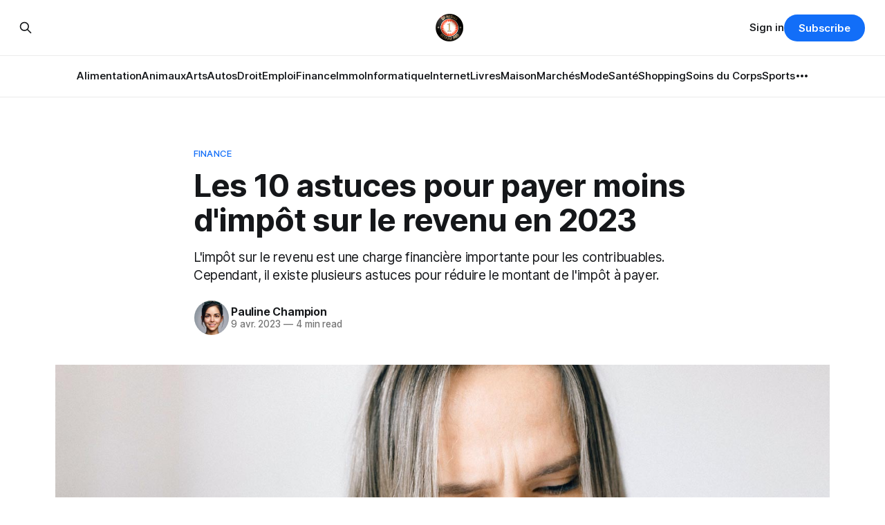

--- FILE ---
content_type: text/html; charset=utf-8
request_url: https://www.dpmedias.net/payer-moins-impot-revenu-2023/
body_size: 9562
content:
<!DOCTYPE html>
<html lang="fr">
<head>

    <title>Payer moins d&#x27;impôt sur le revenu : 10 astuces</title>
    <meta charset="utf-8">
    <meta name="viewport" content="width=device-width, initial-scale=1.0">
    
    <link rel="preload" as="style" href="https://www.dpmedias.net/assets/built/screen.css?v=d8359bb4b5">
    <link rel="preload" as="script" href="https://www.dpmedias.net/assets/built/source.js?v=d8359bb4b5">

    <link rel="stylesheet" type="text/css" href="https://www.dpmedias.net/assets/built/screen.css?v=d8359bb4b5">

    <style>
        :root {
            --background-color: #ffffff
        }
    </style>

    <script>
        /* The script for calculating the color contrast has been taken from
        https://gomakethings.com/dynamically-changing-the-text-color-based-on-background-color-contrast-with-vanilla-js/ */
        var accentColor = getComputedStyle(document.documentElement).getPropertyValue('--background-color');
        accentColor = accentColor.trim().slice(1);
        var r = parseInt(accentColor.substr(0, 2), 16);
        var g = parseInt(accentColor.substr(2, 2), 16);
        var b = parseInt(accentColor.substr(4, 2), 16);
        var yiq = ((r * 299) + (g * 587) + (b * 114)) / 1000;
        var textColor = (yiq >= 128) ? 'dark' : 'light';

        document.documentElement.className = `has-${textColor}-text`;
    </script>

    <meta name="description" content="Il existe plusieurs astuces pour réduire le montant de l&#x27;impôt sur le revenu à payer. En voici 10 que vous pouvez suivre.">
    <link rel="icon" href="https://www.dpmedias.net/content/images/size/w256h256/2023/04/favicon-60x60.png" type="image/png">
    <link rel="canonical" href="https://www.dpmedias.net/payer-moins-impot-revenu-2023/">
    <meta name="referrer" content="no-referrer-when-downgrade">
    
    <meta property="og:site_name" content="DP MEDIAS NEWS">
    <meta property="og:type" content="article">
    <meta property="og:title" content="Payer moins d&#x27;impôt sur le revenu : 10 astuces">
    <meta property="og:description" content="L&#x27;impôt sur le revenu est une charge financière importante pour les contribuables. Cependant, il existe plusieurs astuces pour réduire le montant de l&#x27;impôt à payer.">
    <meta property="og:url" content="https://www.dpmedias.net/payer-moins-impot-revenu-2023/">
    <meta property="og:image" content="https://www.dpmedias.net/content/images/size/w1200/2023/04/payer-moins-impot.jpg">
    <meta property="article:published_time" content="2023-04-09T17:31:49.000Z">
    <meta property="article:modified_time" content="2024-03-23T12:28:01.000Z">
    <meta property="article:tag" content="Finance">
    
    <meta property="article:publisher" content="https://www.facebook.com/agence.dp.medias/">
    <meta property="article:author" content="https://www.facebook.com/agence.dp.medias/">
    <meta name="twitter:card" content="summary_large_image">
    <meta name="twitter:title" content="Payer moins d&#x27;impôt sur le revenu : 10 astuces">
    <meta name="twitter:description" content="L&#x27;impôt sur le revenu est une charge financière importante pour les contribuables. Cependant, il existe plusieurs astuces pour réduire le montant de l&#x27;impôt à payer.">
    <meta name="twitter:url" content="https://www.dpmedias.net/payer-moins-impot-revenu-2023/">
    <meta name="twitter:image" content="https://www.dpmedias.net/content/images/size/w1200/2023/04/payer-moins-impot.jpg">
    <meta name="twitter:label1" content="Written by">
    <meta name="twitter:data1" content="Pauline Champion">
    <meta name="twitter:label2" content="Filed under">
    <meta name="twitter:data2" content="Finance">
    <meta name="twitter:site" content="@dpsarl">
    <meta name="twitter:creator" content="@dpsarl">
    <meta property="og:image:width" content="1200">
    <meta property="og:image:height" content="800">
    
    <script type="application/ld+json">
{
    "@context": "https://schema.org",
    "@type": "Article",
    "publisher": {
        "@type": "Organization",
        "name": "DP MEDIAS NEWS",
        "url": "https://www.dpmedias.net/",
        "logo": {
            "@type": "ImageObject",
            "url": "https://www.dpmedias.net/content/images/2023/04/dp-medias-logotype-1200x144-1.png"
        }
    },
    "author": {
        "@type": "Person",
        "name": "Pauline Champion",
        "image": {
            "@type": "ImageObject",
            "url": "https://www.dpmedias.net/content/images/2024/05/pauline-champion.webp",
            "width": 1024,
            "height": 1024
        },
        "url": "https://www.dpmedias.net/author/pauline-champion/",
        "sameAs": [
            "https://www.dpmedias.com",
            "https://www.facebook.com/agence.dp.medias/",
            "https://x.com/dpsarl"
        ]
    },
    "headline": "Payer moins d&#x27;impôt sur le revenu : 10 astuces",
    "url": "https://www.dpmedias.net/payer-moins-impot-revenu-2023/",
    "datePublished": "2023-04-09T17:31:49.000Z",
    "dateModified": "2024-03-23T12:28:01.000Z",
    "image": {
        "@type": "ImageObject",
        "url": "https://www.dpmedias.net/content/images/size/w1200/2023/04/payer-moins-impot.jpg",
        "width": 1200,
        "height": 800
    },
    "keywords": "Finance",
    "description": "L&#x27;impôt sur le revenu est une charge financière importante pour les contribuables. Cependant, il existe plusieurs astuces pour réduire le montant de l&#x27;impôt à payer. ",
    "mainEntityOfPage": "https://www.dpmedias.net/payer-moins-impot-revenu-2023/"
}
    </script>

    <meta name="generator" content="Ghost 6.13">
    <link rel="alternate" type="application/rss+xml" title="DP MEDIAS NEWS" href="https://www.dpmedias.net/rss/">
    <script defer src="https://cdn.jsdelivr.net/ghost/portal@~2.56/umd/portal.min.js" data-i18n="true" data-ghost="https://www.dpmedias.net/" data-key="eef780baf8636f3a976de19206" data-api="https://dp-medias-news.ghost.io/ghost/api/content/" data-locale="fr" crossorigin="anonymous"></script><style id="gh-members-styles">.gh-post-upgrade-cta-content,
.gh-post-upgrade-cta {
    display: flex;
    flex-direction: column;
    align-items: center;
    font-family: -apple-system, BlinkMacSystemFont, 'Segoe UI', Roboto, Oxygen, Ubuntu, Cantarell, 'Open Sans', 'Helvetica Neue', sans-serif;
    text-align: center;
    width: 100%;
    color: #ffffff;
    font-size: 16px;
}

.gh-post-upgrade-cta-content {
    border-radius: 8px;
    padding: 40px 4vw;
}

.gh-post-upgrade-cta h2 {
    color: #ffffff;
    font-size: 28px;
    letter-spacing: -0.2px;
    margin: 0;
    padding: 0;
}

.gh-post-upgrade-cta p {
    margin: 20px 0 0;
    padding: 0;
}

.gh-post-upgrade-cta small {
    font-size: 16px;
    letter-spacing: -0.2px;
}

.gh-post-upgrade-cta a {
    color: #ffffff;
    cursor: pointer;
    font-weight: 500;
    box-shadow: none;
    text-decoration: underline;
}

.gh-post-upgrade-cta a:hover {
    color: #ffffff;
    opacity: 0.8;
    box-shadow: none;
    text-decoration: underline;
}

.gh-post-upgrade-cta a.gh-btn {
    display: block;
    background: #ffffff;
    text-decoration: none;
    margin: 28px 0 0;
    padding: 8px 18px;
    border-radius: 4px;
    font-size: 16px;
    font-weight: 600;
}

.gh-post-upgrade-cta a.gh-btn:hover {
    opacity: 0.92;
}</style>
    <script defer src="https://cdn.jsdelivr.net/ghost/sodo-search@~1.8/umd/sodo-search.min.js" data-key="eef780baf8636f3a976de19206" data-styles="https://cdn.jsdelivr.net/ghost/sodo-search@~1.8/umd/main.css" data-sodo-search="https://dp-medias-news.ghost.io/" data-locale="fr" crossorigin="anonymous"></script>
    
    <link href="https://www.dpmedias.net/webmentions/receive/" rel="webmention">
    <script defer src="/public/cards.min.js?v=d8359bb4b5"></script>
    <link rel="stylesheet" type="text/css" href="/public/cards.min.css?v=d8359bb4b5">
    <script defer src="/public/comment-counts.min.js?v=d8359bb4b5" data-ghost-comments-counts-api="https://www.dpmedias.net/members/api/comments/counts/"></script>
    <script defer src="/public/member-attribution.min.js?v=d8359bb4b5"></script>
    <script defer src="/public/ghost-stats.min.js?v=d8359bb4b5" data-stringify-payload="false" data-datasource="analytics_events" data-storage="localStorage" data-host="https://www.dpmedias.net/.ghost/analytics/api/v1/page_hit"  tb_site_uuid="c2472385-e9af-4d56-ae92-7aa16860fa85" tb_post_uuid="ca8831a2-d6be-4de7-883c-77a544db51fc" tb_post_type="post" tb_member_uuid="undefined" tb_member_status="undefined"></script><style>:root {--ghost-accent-color: #126ef8;}</style>
    <!-- Google tag (gtag.js) -->
<script async src="https://www.googletagmanager.com/gtag/js?id=G-N4M8BG7M1R"></script>
<script>
  window.dataLayer = window.dataLayer || [];
  function gtag(){dataLayer.push(arguments);}
  gtag('js', new Date());
  gtag('config', 'G-N4M8BG7M1R');
</script>

</head>
<body class="post-template tag-finance has-sans-title has-sans-body">

<div class="gh-viewport">
    
    <header id="gh-navigation" class="gh-navigation is-stacked gh-outer">
    <div class="gh-navigation-inner gh-inner">

        <div class="gh-navigation-brand">
            <a class="gh-navigation-logo is-title" href="https://www.dpmedias.net">
                    <img src="https://www.dpmedias.net/content/images/2023/04/dp-medias-logotype-1200x144-1.png" alt="DP MEDIAS NEWS">
            </a>
            <button class="gh-search gh-icon-button" aria-label="Search this site" data-ghost-search>
    <svg xmlns="http://www.w3.org/2000/svg" fill="none" viewBox="0 0 24 24" stroke="currentColor" stroke-width="2" width="20" height="20"><path stroke-linecap="round" stroke-linejoin="round" d="M21 21l-6-6m2-5a7 7 0 11-14 0 7 7 0 0114 0z"></path></svg></button>            <button class="gh-burger gh-icon-button" aria-label="Menu">
                <svg xmlns="http://www.w3.org/2000/svg" width="24" height="24" fill="currentColor" viewBox="0 0 256 256"><path d="M224,128a8,8,0,0,1-8,8H40a8,8,0,0,1,0-16H216A8,8,0,0,1,224,128ZM40,72H216a8,8,0,0,0,0-16H40a8,8,0,0,0,0,16ZM216,184H40a8,8,0,0,0,0,16H216a8,8,0,0,0,0-16Z"></path></svg>                <svg xmlns="http://www.w3.org/2000/svg" width="24" height="24" fill="currentColor" viewBox="0 0 256 256"><path d="M205.66,194.34a8,8,0,0,1-11.32,11.32L128,139.31,61.66,205.66a8,8,0,0,1-11.32-11.32L116.69,128,50.34,61.66A8,8,0,0,1,61.66,50.34L128,116.69l66.34-66.35a8,8,0,0,1,11.32,11.32L139.31,128Z"></path></svg>            </button>
        </div>

        <nav class="gh-navigation-menu">
            <ul class="nav">
    <li class="nav-alimentation"><a href="https://www.dpmedias.net/tag/alimentation-boissons/">Alimentation</a></li>
    <li class="nav-animaux"><a href="https://www.dpmedias.net/tag/animaux/">Animaux</a></li>
    <li class="nav-arts"><a href="https://www.dpmedias.net/tag/arts-divertissements/">Arts</a></li>
    <li class="nav-autos"><a href="https://www.dpmedias.net/tag/automobiles-vehicules/">Autos</a></li>
    <li class="nav-droit"><a href="https://www.dpmedias.net/tag/droit-administration-publique/">Droit</a></li>
    <li class="nav-emploi"><a href="https://www.dpmedias.net/tag/emploi-enseignement/">Emploi</a></li>
    <li class="nav-finance"><a href="https://www.dpmedias.net/tag/finance/">Finance</a></li>
    <li class="nav-immo"><a href="https://www.dpmedias.net/tag/immobilier/">Immo</a></li>
    <li class="nav-informatique"><a href="https://www.dpmedias.net/tag/informatique-electronique/">Informatique</a></li>
    <li class="nav-internet"><a href="https://www.dpmedias.net/tag/internet-telecoms/">Internet</a></li>
    <li class="nav-livres"><a href="https://www.dpmedias.net/tag/livres-litterature/">Livres</a></li>
    <li class="nav-maison"><a href="https://www.dpmedias.net/tag/maison-jardinage/">Maison</a></li>
    <li class="nav-marches"><a href="https://www.dpmedias.net/tag/marches-commerciaux-industriels/">Marchés</a></li>
    <li class="nav-mode"><a href="https://www.dpmedias.net/tag/mode/">Mode</a></li>
    <li class="nav-sante"><a href="https://www.dpmedias.net/tag/sante/">Santé</a></li>
    <li class="nav-shopping"><a href="https://www.dpmedias.net/tag/shopping/">Shopping</a></li>
    <li class="nav-soins-du-corps"><a href="https://www.dpmedias.net/tag/soins-du-corps-remise-en-forme/">Soins du Corps</a></li>
    <li class="nav-sports"><a href="https://www.dpmedias.net/tag/sports/">Sports</a></li>
    <li class="nav-tourisme"><a href="https://www.dpmedias.net/tag/tourisme/">Tourisme</a></li>
    <li class="nav-voyages"><a href="https://www.dpmedias.net/tag/voyages/">Voyages</a></li>
</ul>

        </nav>

        <div class="gh-navigation-actions">
                <button class="gh-search gh-icon-button" aria-label="Search this site" data-ghost-search>
    <svg xmlns="http://www.w3.org/2000/svg" fill="none" viewBox="0 0 24 24" stroke="currentColor" stroke-width="2" width="20" height="20"><path stroke-linecap="round" stroke-linejoin="round" d="M21 21l-6-6m2-5a7 7 0 11-14 0 7 7 0 0114 0z"></path></svg></button>                <div class="gh-navigation-members">
                            <a href="#/portal/signin" data-portal="signin">Sign in</a>
                                <a class="gh-button" href="#/portal/signup" data-portal="signup">Subscribe</a>
                </div>
        </div>

    </div>
</header>

    

<main class="gh-main">

    <article class="gh-article post tag-finance">

        <header class="gh-article-header gh-canvas">

                <a class="gh-article-tag" href="https://www.dpmedias.net/tag/finance/">Finance</a>
            <h1 class="gh-article-title is-title">Les 10 astuces pour payer moins d&#x27;impôt sur le revenu en 2023</h1>
                <p class="gh-article-excerpt is-body">L&#x27;impôt sur le revenu est une charge financière importante pour les contribuables. Cependant, il existe plusieurs astuces pour réduire le montant de l&#x27;impôt à payer. </p>

            <div class="gh-article-meta">
                <div class="gh-article-author-image">
                            <a href="/author/pauline-champion/">
                                <img class="author-profile-image" src="/content/images/size/w160/2024/05/pauline-champion.webp" alt="Pauline Champion" />
                            </a>
                </div>
                <div class="gh-article-meta-wrapper">
                    <h4 class="gh-article-author-name"><a href="/author/pauline-champion/">Pauline Champion</a></h4>
                    <div class="gh-article-meta-content">
                        <time class="gh-article-meta-date" datetime="2023-04-09">9 avr. 2023</time>
                            <span class="gh-article-meta-length"><span class="bull">—</span> 4 min read</span>
                    </div>
                </div>
            </div>

                <figure class="gh-article-image">
        <img
            srcset="/content/images/size/w320/2023/04/payer-moins-impot.jpg 320w,
                    /content/images/size/w600/2023/04/payer-moins-impot.jpg 600w,
                    /content/images/size/w960/2023/04/payer-moins-impot.jpg 960w,
                    /content/images/size/w1200/2023/04/payer-moins-impot.jpg 1200w,
                    /content/images/size/w2000/2023/04/payer-moins-impot.jpg 2000w"
            src="/content/images/size/w1200/2023/04/payer-moins-impot.jpg"
            alt="Les 10 astuces pour payer moins d&#x27;impôt sur le revenu en 2023"
        >
            <figcaption><span style="white-space: pre-wrap;">Les 10 astuces pour payer moins d'impôt sur le revenu en 2023</span></figcaption>
    </figure>

        </header>

        <section class="gh-content gh-canvas is-body">
            <p>L'impôt sur le revenu est une charge financière importante pour les contribuables. Cependant, il existe plusieurs astuces pour réduire le montant de l'impôt à payer. </p><div class="kg-card kg-callout-card kg-callout-card-grey"><div class="kg-callout-emoji">💶</div><div class="kg-callout-text">Dans cet article, nous allons partager les 10 meilleures astuces pour payer moins d'impôt sur le revenu en 2023.</div></div><div class="kg-card kg-file-card"><a class="kg-file-card-container" href="https://www.dpmedias.net/content/files/2023/05/Payer-moins-impot-sur-le-revenu-10-astuces.pdf" title="Download" download=""><div class="kg-file-card-contents"><div class="kg-file-card-title">10 astuces pour payer moins d'impôt sur le revenu</div><div class="kg-file-card-caption">Télécharger gratuitement</div><div class="kg-file-card-metadata"><div class="kg-file-card-filename">Payer moins impot sur le revenu 10 astuces.pdf</div><div class="kg-file-card-filesize">226 KB</div></div></div><div class="kg-file-card-icon"><svg viewBox="0 0 24 24"><defs><style>.a{fill:none;stroke:currentColor;stroke-linecap:round;stroke-linejoin:round;stroke-width:1.5px;}</style></defs><title>download-circle</title><polyline class="a" points="8.25 14.25 12 18 15.75 14.25"></polyline><line class="a" x1="12" y1="6.75" x2="12" y2="18"></line><circle class="a" cx="12" cy="12" r="11.25"></circle></svg></div></a></div><h2 id="astuce-n%C2%B01-investir-dans-un-plan-d%C3%A9pargne-retraite">Astuce n°1 : Investir dans un plan d'épargne retraite</h2><p>Investir dans un <a href="https://www.economie.gouv.fr/PER-epargne-retraite?ref=dpmedias.net">plan d'épargne retraite</a> (PER) peut vous aider à réduire votre impôt sur le revenu. Les cotisations que vous versez à votre PER sont déductibles de votre revenu imposable, jusqu'à un certain plafond. En 2023, le plafond de déduction fiscale pour les versements volontaires sur un PER sera de 10 % du revenu d'activité net de l'année précédente, dans la limite de 32 419 euros.</p><blockquote>Par exemple, si votre revenu net annuel était de 50 000 euros, vous pourriez déduire jusqu'à 5 000 euros de votre impôt sur le revenu en investissant dans un PER.</blockquote><h2 id="astuce-n%C2%B02-faire-des-dons-%C3%A0-des-organismes-dint%C3%A9r%C3%AAt-g%C3%A9n%C3%A9ral">Astuce n°2 : Faire des dons à des organismes d'intérêt général</h2><p>Les <a href="https://www.service-public.fr/particuliers/vosdroits/F426?ref=dpmedias.net">dons que vous faites à des organismes d'intérêt général</a> peuvent être déductibles de votre impôt sur le revenu. Le montant de la déduction dépend du type d'organisme et de la nature du don.</p><blockquote>En général, vous pouvez déduire 66 % de vos dons de votre impôt sur le revenu, dans la limite de 20 % de votre revenu imposable. Par exemple, si votre revenu net annuel était de 50 000 euros, vous pourriez déduire jusqu'à 10 000 euros de vos dons à des organismes d'intérêt général.</blockquote><h2 id="astuce-n%C2%B03-investir-dans-une-entreprise">Astuce n°3 : Investir dans une entreprise</h2><p><a href="https://www.impots.gouv.fr/particulier/questions/si-jinvestis-dans-une-entreprise-ai-je-droit-une-reduction-dimpot?ref=dpmedias.net">Investir dans une entreprise</a> peut vous aider à réduire votre impôt sur le revenu. Si vous investissez dans une PME éligible, vous pouvez bénéficier d'une réduction d'impôt sur le revenu. En 2023, cette réduction d'impôt sera de 25 % du montant investi, dans la limite de 12 000 euros pour une personne seule et 24 000 euros pour un couple.</p><blockquote>Cela signifie que si vous investissez 10 000 euros dans une PME éligible, vous pourriez bénéficier d'une réduction d'impôt de 2 500 euros.</blockquote><h2 id="astuce-n%C2%B04-investir-dans-limmobilier-locatif">Astuce n°4 : Investir dans l'immobilier locatif</h2><p><a href="https://www.impots.gouv.fr/particulier/questions/comment-faire-pour-declarer-mon-investissement-locatif-et-beneficier-de-la?ref=dpmedias.net">Investir dans l'immobilier locatif</a> peut également vous aider à réduire votre impôt sur le revenu. Si vous investissez dans un bien immobilier locatif neuf ou réhabilité, vous pouvez bénéficier d'une réduction d'impôt sur le revenu.</p><p>En 2023, cette réduction d'impôt sera de 12 % du montant investi, dans la limite de 5 500 euros par mètre carré de surface habitable pour un bien neuf et 10 700 euros par mètre carré de surface habitable pour un bien réhabilité.</p><blockquote>Cela signifie que si vous investissez 200 000 euros dans un bien immobilier locatif neuf de 70 mètres carrés, vous pourriez bénéficier d'une réduction d'impôt de 84 000 euros.</blockquote><h2 id="astuce-n%C2%B05-d%C3%A9clarer-les-frais-r%C3%A9els">Astuce n°5 : Déclarer les frais réels</h2><p>Lorsque vous remplissez votre déclaration de revenus, vous avez le choix entre deux options pour déduire vos <a href="https://www.demarches.interieur.gouv.fr/particuliers/impot-revenu-frais-professionnels-forfait-frais-reels-deduction?ref=dpmedias.net">frais professionnels</a> : la déduction forfaitaire de 10 % ou la déduction des frais réels.</p><p>La déduction forfaitaire de 10 % est une méthode simple et rapide pour déduire vos frais professionnels. Cependant, si vos frais réels dépassent 10 % de votre revenu imposable, il peut être avantageux de déclarer les frais réels. Les frais réels déductibles peuvent inclure les frais de transport, les frais de repas, les frais de logement, etc.</p><h2 id="astuce-n%C2%B06-profiter-des-avantages-fiscaux-des-travaux-de-r%C3%A9novation-%C3%A9nerg%C3%A9tique">Astuce n°6 : Profiter des avantages fiscaux des travaux de rénovation énergétique</h2><p>Si vous réalisez des <a href="https://www.economie.gouv.fr/particuliers/aides-renovation-energetique?ref=dpmedias.net">travaux de rénovation énergétique</a> dans votre logement principal, vous pouvez bénéficier d'avantages fiscaux. En 2023, vous pouvez bénéficier d'un crédit d'impôt pour la transition énergétique (CITE) pour les dépenses de rénovation énergétique.</p><blockquote>Le taux du crédit d'impôt dépend du type de travaux réalisés. Par exemple, pour les travaux d'isolation thermique des parois opaques, le taux du crédit d'impôt sera de 30 % en 2023.</blockquote><h2 id="astuce-n%C2%B07-profiter-des-avantages-fiscaux-des-investissements-locatifs-dans-limmobilier-ancien">Astuce n°7 : Profiter des avantages fiscaux des investissements locatifs dans l'immobilier ancien</h2><p>Si vous <a href="https://www.dpmedias.net/rachat-de-credit/">investissez dans l'immobilier</a> locatif dans l'ancien, vous pouvez bénéficier d'avantages fiscaux. En 2023, vous pouvez bénéficier d'un dispositif appelé "<a href="https://www.economie.gouv.fr/particuliers/reduction-impot-denormandie?ref=dpmedias.net">Denormandie ancien</a>", qui permet de bénéficier d'une réduction d'impôt sur le revenu.</p><blockquote>Cette réduction d'impôt sera de 12 % du montant investi pour les biens situés dans une zone B2, C et certaines communes de la zone B1. Elle sera de 18 % pour les biens situés dans les communes de la zone A, A bis et B1.</blockquote><h2 id="astuce-n%C2%B08-pr%C3%A9voir-une-%C3%A9pargne-de-pr%C3%A9caution">Astuce n°8 : Prévoir une épargne de précaution</h2><p>Prévoir une épargne de précaution peut vous aider à faire face à des imprévus financiers et à éviter de payer des intérêts pour un découvert bancaire. Cependant, cette épargne peut également vous aider à réduire votre impôt sur le revenu.</p><blockquote>En effet, si vous placez votre épargne de précaution sur un Livret A, un LDDS ou un livret d'épargne populaire (LEP), les intérêts générés seront exonérés d'impôt sur le revenu.</blockquote><h2 id="astuce-n%C2%B09-utiliser-les-services-dun-professionnel-de-la-gestion-de-patrimoine">Astuce n°9 : Utiliser les services d'un professionnel de la gestion de patrimoine</h2><p>Utiliser les services d'un professionnel de la <strong>gestion de patrimoine</strong> peut vous aider à optimiser votre situation fiscale. Un professionnel de la gestion de patrimoine peut vous conseiller sur les investissements à privilégier en fonction de votre profil, de vos objectifs et de votre situation fiscale. Il peut également vous aider à déterminer les meilleures stratégies fiscales pour minimiser votre impôt sur le revenu.</p><h2 id="astuce-n%C2%B010-opter-pour-le-pr%C3%A9l%C3%A8vement-%C3%A0-la-source-individualis%C3%A9">Astuce n°10 : Opter pour le prélèvement à la source individualisé</h2><p>Le <a href="https://www.economie.gouv.fr/particuliers/modifier-gerer-taux-prelevement-source?ref=dpmedias.net">prélèvement à la source individualisé</a> est une option qui permet de personnaliser le montant de votre prélèvement à la source en fonction de votre situation familiale et de votre revenu. Cette option peut être avantageuse si vous êtes marié ou pacsé et que vous et votre conjoint avez des revenus très différents.</p><blockquote>En effet, si vous optez pour le prélèvement à la source individualisé, le taux de prélèvement sera calculé en fonction de vos revenus personnels, ce qui peut vous permettre de payer moins d'impôt sur le revenu.</blockquote><h2 id="conclusion">Conclusion</h2><p>En appliquant ces <strong>10 astuces</strong>, vous pourrez <strong>réduire efficacement votre impôt sur le revenu en 2023</strong>. Cependant, il est important de rappeler que chaque situation est unique et que les astuces fiscales doivent être adaptées à chaque profil de contribuable.</p><blockquote>Il est donc recommandé de consulter un professionnel de la gestion de patrimoine pour vous aider à déterminer les astuces fiscales les plus adaptées à votre situation personnelle.</blockquote><div class="kg-card kg-callout-card kg-callout-card-grey"><div class="kg-callout-emoji">➡️</div><div class="kg-callout-text">Avertissement : Veuillez noter que le contenu de cet article est destiné à des fins d'information générale <b><strong style="white-space: pre-wrap;">UNIQUEMENT</strong></b>. Rien dans le présent article ne doit être interprété comme un conseil financier, juridique ou fiscal. Je ne suis ni un conseiller financier agréé ni un conseiller en investissement. Faites toujours vos propres recherches et consultez un professionnel avant de faire vos propres optimisations.</div></div><p><br></p><p><br></p>
        </section>

    </article>

        <div class="gh-comments gh-canvas">
            
        <script defer src="https://cdn.jsdelivr.net/ghost/comments-ui@~1.3/umd/comments-ui.min.js" data-locale="fr" data-ghost-comments="https://www.dpmedias.net/" data-api="https://dp-medias-news.ghost.io/ghost/api/content/" data-admin="https://dp-medias-news.ghost.io/ghost/" data-key="eef780baf8636f3a976de19206" data-title="null" data-count="true" data-post-id="6432f1faef53a6003d70a7dd" data-color-scheme="auto" data-avatar-saturation="60" data-accent-color="#126ef8" data-comments-enabled="all" data-publication="DP MEDIAS NEWS" crossorigin="anonymous"></script>
    
        </div>

</main>


            <section class="gh-container is-grid gh-outer">
                <div class="gh-container-inner gh-inner">
                    <h2 class="gh-container-title">Read more</h2>
                    <div class="gh-feed">
                            <article class="gh-card post">
    <a class="gh-card-link" href="/b8-beige-belledonne-paris-sneaker/">
            <figure class="gh-card-image">
                <img
                    srcset="/content/images/size/w160/format/webp/2025/09/B8-BEIGE-Top-RAW-2.jpg 160w,
                            /content/images/size/w320/format/webp/2025/09/B8-BEIGE-Top-RAW-2.jpg 320w,
                            /content/images/size/w600/format/webp/2025/09/B8-BEIGE-Top-RAW-2.jpg 600w,
                            /content/images/size/w960/format/webp/2025/09/B8-BEIGE-Top-RAW-2.jpg 960w,
                            /content/images/size/w1200/format/webp/2025/09/B8-BEIGE-Top-RAW-2.jpg 1200w,
                            /content/images/size/w2000/format/webp/2025/09/B8-BEIGE-Top-RAW-2.jpg 2000w"
                    sizes="320px"
                    src="/content/images/size/w600/2025/09/B8-BEIGE-Top-RAW-2.jpg"
                    alt="B8 Beige Belledonne Paris : la sneaker qui révolutionne votre style"
                    loading="lazy"
                >
            </figure>
        <div class="gh-card-wrapper">
            <h3 class="gh-card-title is-title">B8 Beige Belledonne Paris : la sneaker qui révolutionne votre style</h3>
                <p class="gh-card-excerpt is-body">La sneaker B8 Beige de Belledonne Paris incarne l&#x27;excellence du savoir-faire français dans l&#x27;univers des baskets premium</p>
            <footer class="gh-card-meta">
<!--
             -->
                    <span class="gh-card-author">By Pauline Champion</span>
<!--
         --></footer>
        </div>
    </a>
</article>                            <article class="gh-card post">
    <a class="gh-card-link" href="/avis-fortuneo-banque-2025/">
            <figure class="gh-card-image">
                <img
                    srcset="/content/images/size/w160/format/webp/2025/03/fortuneo-banque.jpg 160w,
                            /content/images/size/w320/format/webp/2025/03/fortuneo-banque.jpg 320w,
                            /content/images/size/w600/format/webp/2025/03/fortuneo-banque.jpg 600w,
                            /content/images/size/w960/format/webp/2025/03/fortuneo-banque.jpg 960w,
                            /content/images/size/w1200/format/webp/2025/03/fortuneo-banque.jpg 1200w,
                            /content/images/size/w2000/format/webp/2025/03/fortuneo-banque.jpg 2000w"
                    sizes="320px"
                    src="/content/images/size/w600/2025/03/fortuneo-banque.jpg"
                    alt="Avis Fortuneo Banque"
                    loading="lazy"
                >
            </figure>
        <div class="gh-card-wrapper">
            <h3 class="gh-card-title is-title">Avis sur Fortuneo Banque : est-ce la meilleure banque en ligne en 2025 ?</h3>
                <p class="gh-card-excerpt is-body">Fortuneo Banque est-elle la meilleure banque en ligne en 2025 ?</p>
            <footer class="gh-card-meta">
<!--
             -->
                    <span class="gh-card-author">By Pauline Champion</span>
<!--
         --></footer>
        </div>
    </a>
</article>                            <article class="gh-card post">
    <a class="gh-card-link" href="/test-avis-brooks-caldera-8/">
            <figure class="gh-card-image">
                <img
                    srcset="/content/images/size/w160/format/webp/2025/03/brooks-caldera-8.jpg 160w,
                            /content/images/size/w320/format/webp/2025/03/brooks-caldera-8.jpg 320w,
                            /content/images/size/w600/format/webp/2025/03/brooks-caldera-8.jpg 600w,
                            /content/images/size/w960/format/webp/2025/03/brooks-caldera-8.jpg 960w,
                            /content/images/size/w1200/format/webp/2025/03/brooks-caldera-8.jpg 1200w,
                            /content/images/size/w2000/format/webp/2025/03/brooks-caldera-8.jpg 2000w"
                    sizes="320px"
                    src="/content/images/size/w600/2025/03/brooks-caldera-8.jpg"
                    alt="BROOKS Caldera 8 chaussure de trail"
                    loading="lazy"
                >
            </figure>
        <div class="gh-card-wrapper">
            <h3 class="gh-card-title is-title">Test &amp; Avis : BROOKS Caldera 8 – La chaussure de trail ultra-confort par excellence</h3>
                <p class="gh-card-excerpt is-body">La BROOKS Caldera 8 offre un confort exceptionnel, un amorti généreux et une adhérence fiable sur les trails longue distance.</p>
            <footer class="gh-card-meta">
<!--
             -->
                    <span class="gh-card-author">By Jean-Marc Robin</span>
<!--
         --></footer>
        </div>
    </a>
</article>                            <article class="gh-card post">
    <a class="gh-card-link" href="/courtier-immobilier-paris/">
            <figure class="gh-card-image">
                <img
                    srcset="/content/images/size/w160/format/webp/2025/03/prelys-courtier-immobilier-paris.jpg 160w,
                            /content/images/size/w320/format/webp/2025/03/prelys-courtier-immobilier-paris.jpg 320w,
                            /content/images/size/w600/format/webp/2025/03/prelys-courtier-immobilier-paris.jpg 600w,
                            /content/images/size/w960/format/webp/2025/03/prelys-courtier-immobilier-paris.jpg 960w,
                            /content/images/size/w1200/format/webp/2025/03/prelys-courtier-immobilier-paris.jpg 1200w,
                            /content/images/size/w2000/format/webp/2025/03/prelys-courtier-immobilier-paris.jpg 2000w"
                    sizes="320px"
                    src="/content/images/size/w600/2025/03/prelys-courtier-immobilier-paris.jpg"
                    alt="Courtier Immobilier à Paris : Pourquoi Passer par un Expert Peut Tout Changer pour Votre Projet ?"
                    loading="lazy"
                >
            </figure>
        <div class="gh-card-wrapper">
            <h3 class="gh-card-title is-title">Courtier Immobilier à Paris : Pourquoi Passer par un Expert Peut Tout Changer pour Votre Projet ?</h3>
                <p class="gh-card-excerpt is-body">Courtier Immobilier à Paris : L&#x27;Atout Indispensable pour Votre Crédit !

</p>
            <footer class="gh-card-meta">
<!--
             -->
                    <span class="gh-card-author">By Jean-Marc Robin</span>
<!--
         --></footer>
        </div>
    </a>
</article>                    </div>
                </div>
            </section>

    
    <footer class="gh-footer gh-outer">
    <div class="gh-footer-inner gh-inner">

        <div class="gh-footer-bar">
            <span class="gh-footer-logo is-title">
                    <img src="https://www.dpmedias.net/content/images/2023/04/dp-medias-logotype-1200x144-1.png" alt="DP MEDIAS NEWS">
            </span>
            <nav class="gh-footer-menu">
                <ul class="nav">
    <li class="nav-a-propos"><a href="https://www.dpmedias.net/about/">A propos</a></li>
    <li class="nav-agence-de-marketing-digital"><a href="https://www.dpmedias.com/">Agence de Marketing Digital</a></li>
    <li class="nav-contact"><a href="https://www.dpmedias.net/contact/">Contact</a></li>
</ul>

            </nav>
            <div class="gh-footer-copyright">
                Powered by <a href="https://ghost.org/" target="_blank" rel="noopener">Ghost</a>
            </div>
        </div>

                <section class="gh-footer-signup">
                    <h2 class="gh-footer-signup-header is-title">
                        DP MEDIAS NEWS
                    </h2>
                    <p class="gh-footer-signup-subhead is-body">
                        Actualités de l&#x27;Agence de marketing digital DP MEDIAS
                    </p>
                    <form class="gh-form" data-members-form>
    <input class="gh-form-input" id="footer-email" type="email" placeholder="jamie@example.com" required data-members-email>
    <button class="gh-button" type="submit" aria-label="Subscribe">
        <span><span>Subscribe</span> <svg xmlns="http://www.w3.org/2000/svg" width="32" height="32" fill="currentColor" viewBox="0 0 256 256"><path d="M224.49,136.49l-72,72a12,12,0,0,1-17-17L187,140H40a12,12,0,0,1,0-24H187L135.51,64.48a12,12,0,0,1,17-17l72,72A12,12,0,0,1,224.49,136.49Z"></path></svg></span>
        <svg xmlns="http://www.w3.org/2000/svg" height="24" width="24" viewBox="0 0 24 24">
    <g stroke-linecap="round" stroke-width="2" fill="currentColor" stroke="none" stroke-linejoin="round" class="nc-icon-wrapper">
        <g class="nc-loop-dots-4-24-icon-o">
            <circle cx="4" cy="12" r="3"></circle>
            <circle cx="12" cy="12" r="3"></circle>
            <circle cx="20" cy="12" r="3"></circle>
        </g>
        <style data-cap="butt">
            .nc-loop-dots-4-24-icon-o{--animation-duration:0.8s}
            .nc-loop-dots-4-24-icon-o *{opacity:.4;transform:scale(.75);animation:nc-loop-dots-4-anim var(--animation-duration) infinite}
            .nc-loop-dots-4-24-icon-o :nth-child(1){transform-origin:4px 12px;animation-delay:-.3s;animation-delay:calc(var(--animation-duration)/-2.666)}
            .nc-loop-dots-4-24-icon-o :nth-child(2){transform-origin:12px 12px;animation-delay:-.15s;animation-delay:calc(var(--animation-duration)/-5.333)}
            .nc-loop-dots-4-24-icon-o :nth-child(3){transform-origin:20px 12px}
            @keyframes nc-loop-dots-4-anim{0%,100%{opacity:.4;transform:scale(.75)}50%{opacity:1;transform:scale(1)}}
        </style>
    </g>
</svg>        <svg class="checkmark" xmlns="http://www.w3.org/2000/svg" viewBox="0 0 52 52">
    <path class="checkmark__check" fill="none" d="M14.1 27.2l7.1 7.2 16.7-16.8"/>
    <style>
        .checkmark {
            width: 40px;
            height: 40px;
            display: block;
            stroke-width: 2.5;
            stroke: currentColor;
            stroke-miterlimit: 10;
        }

        .checkmark__check {
            transform-origin: 50% 50%;
            stroke-dasharray: 48;
            stroke-dashoffset: 48;
            animation: stroke .3s cubic-bezier(0.650, 0.000, 0.450, 1.000) forwards;
        }

        @keyframes stroke {
            100% { stroke-dashoffset: 0; }
        }
    </style>
</svg>    </button>
    <p data-members-error></p>
</form>                </section>

    </div>
</footer>    
</div>

    <div class="pswp" tabindex="-1" role="dialog" aria-hidden="true">
    <div class="pswp__bg"></div>

    <div class="pswp__scroll-wrap">
        <div class="pswp__container">
            <div class="pswp__item"></div>
            <div class="pswp__item"></div>
            <div class="pswp__item"></div>
        </div>

        <div class="pswp__ui pswp__ui--hidden">
            <div class="pswp__top-bar">
                <div class="pswp__counter"></div>

                <button class="pswp__button pswp__button--close" title="Close (Esc)"></button>
                <button class="pswp__button pswp__button--share" title="Share"></button>
                <button class="pswp__button pswp__button--fs" title="Toggle fullscreen"></button>
                <button class="pswp__button pswp__button--zoom" title="Zoom in/out"></button>

                <div class="pswp__preloader">
                    <div class="pswp__preloader__icn">
                        <div class="pswp__preloader__cut">
                            <div class="pswp__preloader__donut"></div>
                        </div>
                    </div>
                </div>
            </div>

            <div class="pswp__share-modal pswp__share-modal--hidden pswp__single-tap">
                <div class="pswp__share-tooltip"></div>
            </div>

            <button class="pswp__button pswp__button--arrow--left" title="Previous (arrow left)"></button>
            <button class="pswp__button pswp__button--arrow--right" title="Next (arrow right)"></button>

            <div class="pswp__caption">
                <div class="pswp__caption__center"></div>
            </div>
        </div>
    </div>
</div>
<script src="https://www.dpmedias.net/assets/built/source.js?v=d8359bb4b5"></script>



</body>
</html>
